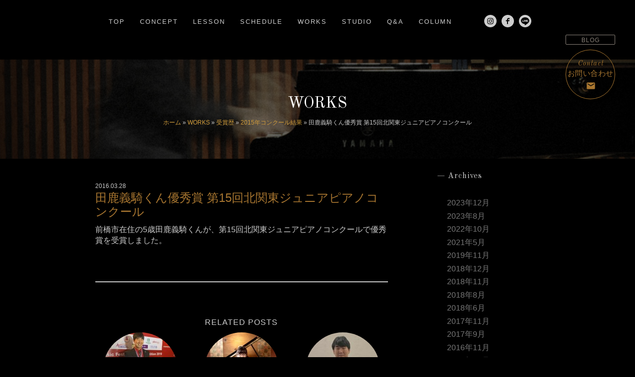

--- FILE ---
content_type: text/html; charset=UTF-8
request_url: https://piano-ac.jp/works/works-602
body_size: 6378
content:
<!DOCTYPE html>
<html lang="ja">
<head>
<meta charset="UTF-8" />
<meta name="viewport" content="width=device-width, initial-scale=1">
<meta http-equiv="x-ua-compatible" content="ie=edge">
<meta name="thumbnail" content="https://piano-ac.jp/wp/wp-content/themes/piano-ac/img/piano-maebashi-thumbnail.jpg" />

<link rel="stylesheet" href="https://piano-ac.jp/wp/wp-content/themes/piano-ac/materialize/css/materialize.min.css" />
<link href='https://fonts.googleapis.com/css?family=Old+Standard+TT:400,400italic,700' rel='stylesheet' type='text/css'>
<link href="https://fonts.googleapis.com/icon?family=Material+Icons" rel="stylesheet">
<link rel="stylesheet" href="https://piano-ac.jp/wp/wp-content/themes/piano-ac/style.css" type="text/css">

<!--[if lt IE 9]>
<script src="https://ie7-js.googlecode.com/svn/version/2.1(beta4)/IE9.js"></script>
<![endif]-->


<!-- This site is optimized with the Yoast SEO plugin v3.0.7 - https://yoast.com/wordpress/plugins/seo/ -->
<title>田鹿義騎くん優秀賞 第15回北関東ジュニアピアノコンクール | 笠原智廣ピアノアカデミー</title>
<link rel="canonical" href="https://piano-ac.jp/works/works-602" />
<meta property="og:locale" content="ja_JP" />
<meta property="og:type" content="article" />
<meta property="og:title" content="田鹿義騎くん優秀賞 第15回北関東ジュニアピアノコンクール | 笠原智廣ピアノアカデミー" />
<meta property="og:description" content="前橋市在住の5歳田鹿義騎くんが、第15回北関東ジュニアピアノコンクールで優秀賞を受賞しました。" />
<meta property="og:url" content="https://piano-ac.jp/works/works-602" />
<meta property="og:site_name" content="笠原智廣ピアノアカデミー" />
<meta property="og:image" content="https://piano-ac.jp/wp/wp-content/uploads/2016/03/DSC4872.jpg" />
<meta name="twitter:card" content="summary"/>
<meta name="twitter:description" content="前橋市在住の5歳田鹿義騎くんが、第15回北関東ジュニアピアノコンクールで優秀賞を受賞しました。"/>
<meta name="twitter:title" content="田鹿義騎くん優秀賞 第15回北関東ジュニアピアノコンクール | 笠原智廣ピアノアカデミー"/>
<meta name="twitter:image" content="https://piano-ac.jp/wp/wp-content/uploads/2016/03/DSC4872.jpg"/>
<!-- / Yoast SEO plugin. -->

<link rel='stylesheet' id='contact-form-7-css'  href='https://piano-ac.jp/wp/wp-content/plugins/contact-form-7/includes/css/styles.css?ver=4.3.1' type='text/css' media='all' />
<link rel='stylesheet' id='responsive-lightbox-swipebox-css'  href='https://piano-ac.jp/wp/wp-content/plugins/responsive-lightbox/assets/swipebox/css/swipebox.min.css?ver=1.6.6' type='text/css' media='all' />
<script>if (document.location.protocol != "https:") {document.location = document.URL.replace(/^http:/i, "https:");}</script><script type='text/javascript' src='https://piano-ac.jp/wp/wp-includes/js/jquery/jquery.js?ver=1.11.3'></script>
<script type='text/javascript' src='https://piano-ac.jp/wp/wp-includes/js/jquery/jquery-migrate.min.js?ver=1.2.1'></script>
<link rel='https://api.w.org/' href='https://piano-ac.jp/wp-json/' />
<link rel='shortlink' href='https://piano-ac.jp/?p=602' />
<link rel="alternate" type="application/json+oembed" href="https://piano-ac.jp/wp-json/oembed/1.0/embed?url=https%3A%2F%2Fpiano-ac.jp%2Fworks%2Fworks-602" />
<link rel="alternate" type="text/xml+oembed" href="https://piano-ac.jp/wp-json/oembed/1.0/embed?url=https%3A%2F%2Fpiano-ac.jp%2Fworks%2Fworks-602&#038;format=xml" />
<style>.simplemap img{max-width:none !important;padding:0 !important;margin:0 !important;}.staticmap,.staticmap img{max-width:100% !important;height:auto !important;}.simplemap .simplemap-content{display:none;}</style>
<link rel="icon" href="https://piano-ac.jp/wp/wp-content/uploads/2021/06/cropped-78_kasaharapiano-32x32.png" sizes="32x32" />
<link rel="icon" href="https://piano-ac.jp/wp/wp-content/uploads/2021/06/cropped-78_kasaharapiano-192x192.png" sizes="192x192" />
<link rel="apple-touch-icon-precomposed" href="https://piano-ac.jp/wp/wp-content/uploads/2021/06/cropped-78_kasaharapiano-180x180.png" />
<meta name="msapplication-TileImage" content="https://piano-ac.jp/wp/wp-content/uploads/2021/06/cropped-78_kasaharapiano-270x270.png" />

<!-- Google tag (gtag.js) -->
<script async src="https://www.googletagmanager.com/gtag/js?id=G-BMP9MQXY4F"></script>
<script>
  window.dataLayer = window.dataLayer || [];
  function gtag(){dataLayer.push(arguments);}
  gtag('js', new Date());

  gtag('config', 'G-BMP9MQXY4F');
</script>

</head>
<body data-rsssl=1 class="single single-works postid-602 black">
<div class="clearfix wrapper">


<header class="post-header center-align" style="background-image:url(https://piano-ac.jp/wp/wp-content/themes/hp-dap_03/img/img-concept.jpg);">
<div class="post-header-inner">

 
<h1 class="page-title g-font">WORKS</h1>
<div class="breadcrumbs small-text"><span xmlns:v="http://rdf.data-vocabulary.org/#"><span typeof="v:Breadcrumb"><a href="https://piano-ac.jp" rel="v:url" property="v:title">ホーム</a> » <span rel="v:child" typeof="v:Breadcrumb"><a href="https://piano-ac.jp/works" rel="v:url" property="v:title">WORKS</a> » <span rel="v:child" typeof="v:Breadcrumb"><a href="https://piano-ac.jp/works-cat/awards" rel="v:url" property="v:title">受賞歴</a> » <span rel="v:child" typeof="v:Breadcrumb"><a href="https://piano-ac.jp/works-cat/piano_competition_2015" rel="v:url" property="v:title">2015年コンクール結果</a> » <span class="breadcrumb_last">田鹿義騎くん優秀賞 第15回北関東ジュニアピアノコンクール</span></span></span></span></span></span></div>
</div>
</header>

<section class="section">
<div class="container">
<div class="row">

<div class="col s12 l8">


<div class="single single-post postid-602">
<div class="post-content clearfix">


<h1 class="post-title h3">

	<span class="post-date small-text ">2016.03.28</span><br />
<span class="gold-text">田鹿義騎くん優秀賞 第15回北関東ジュニアピアノコンクール</span>
</h1>



<!--<img width="681" height="1024" src="https://piano-ac.jp/wp/wp-content/uploads/2016/03/DSC4872-681x1024.jpg" class="responsive-img mb30 wp-post-image" alt="_DSC4872" />-->



<p>前橋市在住の5歳田鹿義騎くんが、第15回北関東ジュニアピアノコンクールで優秀賞を受賞しました。</p>

</div><!-- post-content -->
</div><!-- single -->


<div class="navigation cf border-top">
<div class="alignleft"></div>
<div class="alignright"></div>
</div>



<div class="clear"><hr /></div>
<hr />



<div class="row">
<div class="col s12">
<h5 class="center-align letter-spacing ">RELATED POSTS</h5>
</div>
<div class="col s12 m4 center-align btn-opacity">
<a href="https://piano-ac.jp/works/works-1171">
<img width="150" height="150" src="https://piano-ac.jp/wp/wp-content/uploads/2018/11/66FE4A62-42F7-48C6-8C80-A92B23E3B60F-150x150.jpeg" class="circle responsive-img wp-post-image" alt="66FE4A62-42F7-48C6-8C80-A92B23E3B60F" srcset="https://piano-ac.jp/wp/wp-content/uploads/2018/11/66FE4A62-42F7-48C6-8C80-A92B23E3B60F-150x150.jpeg 150w, https://piano-ac.jp/wp/wp-content/uploads/2018/11/66FE4A62-42F7-48C6-8C80-A92B23E3B60F-212x212.jpeg 212w" sizes="(max-width: 150px) 100vw, 150px" /><h6>高木直樹さんヒナステラ国際音楽コンクール(チェンマイ)第2位ヒナステラ賞</h6>
</a>
</div>
<div class="col s12 m4 center-align btn-opacity">
<a href="https://piano-ac.jp/works/works-1107">
<img width="150" height="150" src="https://piano-ac.jp/wp/wp-content/uploads/2018/06/4EC8B373-0FE2-41DD-9448-D73757DC0954-150x150.jpeg" class="circle responsive-img wp-post-image" alt="4EC8B373-0FE2-41DD-9448-D73757DC0954" srcset="https://piano-ac.jp/wp/wp-content/uploads/2018/06/4EC8B373-0FE2-41DD-9448-D73757DC0954-150x150.jpeg 150w, https://piano-ac.jp/wp/wp-content/uploads/2018/06/4EC8B373-0FE2-41DD-9448-D73757DC0954-212x212.jpeg 212w" sizes="(max-width: 150px) 100vw, 150px" /><h6>坂巻采女ちゃん 北関東ジュニアピアノコンクール優秀賞、群馬県教育委員会教育長賞</h6>
</a>
</div>
<div class="col s12 m4 center-align btn-opacity">
<a href="https://piano-ac.jp/works/works-1138">
<img width="150" height="150" src="https://piano-ac.jp/wp/wp-content/uploads/2018/08/BB67191F-EE81-4964-8BCE-0682CAE24809-150x150.jpeg" class="circle responsive-img wp-post-image" alt="BB67191F-EE81-4964-8BCE-0682CAE24809" srcset="https://piano-ac.jp/wp/wp-content/uploads/2018/08/BB67191F-EE81-4964-8BCE-0682CAE24809-150x150.jpeg 150w, https://piano-ac.jp/wp/wp-content/uploads/2018/08/BB67191F-EE81-4964-8BCE-0682CAE24809-300x300.jpeg 300w, https://piano-ac.jp/wp/wp-content/uploads/2018/08/BB67191F-EE81-4964-8BCE-0682CAE24809-212x212.jpeg 212w, https://piano-ac.jp/wp/wp-content/uploads/2018/08/BB67191F-EE81-4964-8BCE-0682CAE24809.jpeg 674w" sizes="(max-width: 150px) 100vw, 150px" /><h6>高木直樹さん 第1回京都国際音楽コンクール第2位、聴衆賞受賞</h6>
</a>
</div>
</div>




<hr />
<div class="breadcrumbs">
<p></p>
</div>

</div>
<div class="col s12 l3 offset-l1">

<div id="side">


<!--=========================== news,schedule =============================-->

<h5 class="g-font letter-spacing"><strong>— Archives</strong></h5>
<ul class="section table-of-contents">
		<li><a href='https://piano-ac.jp/2023/12?post_type=works'>2023年12月</a></li>
	<li><a href='https://piano-ac.jp/2023/08?post_type=works'>2023年8月</a></li>
	<li><a href='https://piano-ac.jp/2022/10?post_type=works'>2022年10月</a></li>
	<li><a href='https://piano-ac.jp/2021/05?post_type=works'>2021年5月</a></li>
	<li><a href='https://piano-ac.jp/2019/11?post_type=works'>2019年11月</a></li>
	<li><a href='https://piano-ac.jp/2018/12?post_type=works'>2018年12月</a></li>
	<li><a href='https://piano-ac.jp/2018/11?post_type=works'>2018年11月</a></li>
	<li><a href='https://piano-ac.jp/2018/08?post_type=works'>2018年8月</a></li>
	<li><a href='https://piano-ac.jp/2018/06?post_type=works'>2018年6月</a></li>
	<li><a href='https://piano-ac.jp/2017/11?post_type=works'>2017年11月</a></li>
	<li><a href='https://piano-ac.jp/2017/09?post_type=works'>2017年9月</a></li>
	<li><a href='https://piano-ac.jp/2016/11?post_type=works'>2016年11月</a></li>
	<li><a href='https://piano-ac.jp/2016/10?post_type=works'>2016年10月</a></li>
	<li><a href='https://piano-ac.jp/2016/08?post_type=works'>2016年8月</a></li>
	<li><a href='https://piano-ac.jp/2016/05?post_type=works'>2016年5月</a></li>
	<li><a href='https://piano-ac.jp/2016/03?post_type=works'>2016年3月</a></li>
</ul>

<h5 class="g-font letter-spacing"><strong>— Categories</strong></h5p>
<ul class="section table-of-contents">
		<li class="cat-item cat-item-4"><a href="https://piano-ac.jp/works-cat/movie" >MOVIE</a> (1)
</li>
	<li class="cat-item cat-item-3"><a href="https://piano-ac.jp/works-cat/awards" >受賞歴</a> (50)
<ul class='children'>
	<li class="cat-item cat-item-28"><a href="https://piano-ac.jp/works-cat/2023%e5%b9%b4%e3%82%b3%e3%83%b3%e3%82%af%e3%83%bc%e3%83%ab%e7%b5%90%e6%9e%9c" >2023年コンクール結果</a> (4)
</li>
	<li class="cat-item cat-item-26"><a href="https://piano-ac.jp/works-cat/2022%e5%b9%b4%e3%82%b3%e3%83%b3%e3%82%af%e3%83%bc%e3%83%ab%e7%b5%90%e6%9e%9c" >2022年コンクール結果</a> (2)
</li>
	<li class="cat-item cat-item-27"><a href="https://piano-ac.jp/works-cat/2021%e5%b9%b4%e3%82%b3%e3%83%b3%e3%82%af%e3%83%bc%e3%83%ab%e7%b5%90%e6%9e%9c" >2021年コンクール結果</a> (4)
</li>
	<li class="cat-item cat-item-25"><a href="https://piano-ac.jp/works-cat/2019%e5%b9%b4%e3%82%b3%e3%83%b3%e3%82%af%e3%83%bc%e3%83%ab%e7%b5%90%e6%9e%9c" >2019年コンクール結果</a> (1)
</li>
	<li class="cat-item cat-item-24"><a href="https://piano-ac.jp/works-cat/2018%e5%b9%b4%e3%82%b3%e3%83%b3%e3%82%af%e3%83%bc%e3%83%ab%e7%b5%90%e6%9e%9c" >2018年コンクール結果</a> (5)
</li>
	<li class="cat-item cat-item-21"><a href="https://piano-ac.jp/works-cat/2017%e5%b9%b4%e3%82%b3%e3%83%b3%e3%82%af%e3%83%bc%e3%83%ab%e7%b5%90%e6%9e%9c" >2017年コンクール結果</a> (7)
</li>
	<li class="cat-item cat-item-16"><a href="https://piano-ac.jp/works-cat/piano_competition_2016" >2016年コンクール結果</a> (10)
</li>
	<li class="cat-item cat-item-10"><a href="https://piano-ac.jp/works-cat/piano_competition_2015" >2015年コンクール結果</a> (12)
</li>
</ul>
</li>
</ul>




</div><!-- side -->
</div>



</div>
</div>
</section>


 
<section id="foot-contact" class="blue-grey bg-felt darken-4 white-text">
<div class="container ptb20">
<!--<div class="row hide-on-med-and-up">
<div class="col s12 center-align">
<h6 class="pull-left no-margin-bottom lighter big-text mincho">アカデミーへ入室のご相談、<br />体験レッスンのお申し込み</h6>
<a href="https://piano-ac.jp/contact?ctfcat=1" class="mlr10 btn-floating btn-large btn-contact silber"><i class="g-font italicer letter-spacing">Apply</i><span>お申し込み</span><i class="material-icons">contact_mail</i></a>
</div>
<div class="col s12 center-align">
<h6 class="pull-left no-margin-bottom lighter big-text mincho">笠原智廣へ出演、講演、技術指導、取材<br />
門下生へ演奏のご依頼などはこちらへ</h6>
<a href="https://piano-ac.jp/contact" class="btn-floating btn-large btn-contact"><i class="g-font italicer letter-spacing">Contact</i><span>お問い合わせ</span><i class="material-icons">email</i></a>
<a href="https://piano-ac.jp/contact" class="mlr10 btn-floating btn-large btn-contact silber"><i class="g-font italicer letter-spacing">Apply</i><span>お申し込み</span><i class="material-icons">contact_mail</i></a><a href="https://piano-ac.jp/contact" class="btn-floating btn-large btn-contact copper"><i class="g-font italicer letter-spacing">Reserve</i><span>スタジオ予約</span><i class="material-icons">today</i></a>
</div>
</div>-->
<div class="row">
<div class="col s12 center-align">
<div class="col s12"><h3 class="h2 title-center-border g-font center-align letter-spacing bigger"><span>CONTACT</span></h3><p class="center-align">お問い合わせ</p></div>
</div>
<div class="col s12 m4 center-align">
<h6 class="pull-left no-margin-bottom lighter big-text mincho">アカデミーへ入室のご相談、<br />体験レッスンのお申し込み</h6>
<a href="https://piano-ac.jp/contact?ctfcat=1" class="mlr10 btn-floating btn-large btn-contact silber"><i class="g-font italicer letter-spacing">Apply</i><span>お申し込み</span><i class="material-icons">contact_mail</i></a>
</div>
<div class="col s12 m4 center-align">
<h6 class="pull-left no-margin-bottom lighter big-text mincho">笠原智廣へ出演、講演、技術指導、取材<br />門下生へ演奏のご依頼など</h6>
<a href="https://piano-ac.jp/contact?ctfcat=2" class="btn-floating btn-large btn-contact"><i class="g-font italicer letter-spacing">Contact</i><span>お問い合わせ</span><i class="material-icons">email</i></a>
</div>
<div class="col s12 m4 center-align">
<h6 class="pull-left no-margin-bottom lighter big-text mincho">スタジオレンタルについての<br />ご予約・お問い合わせ</h6><a href="https://piano-ac.jp/contact?ctfcat=3" class="btn-floating btn-large btn-contact copper"><i class="g-font italicer letter-spacing">Reserve</i><span>スタジオ予約</span><i class="material-icons">today</i></a>
</div>
</div>
</div>
</section>


<nav class="nav-wrapper fixed z-depth-0" id="top-head">
<div class="top-logo"><strong><img class="responsive-img fadein" id="logo" src="https://piano-ac.jp/wp/wp-content/themes/piano-ac/img/logo-piano-ac.png" alt="笠原智廣ピアノアカアデミー ロゴ"></strong></div>
<a href="#" data-activates="global-nav" class="hide-on-med-and-up button-collapse mobile-nav-trigger"><span></span><span></span><span></span></a>
<ul class="hide-on-small-only" id="global-nav2">
<li class="letter-spacing big"><a href="https://piano-ac.jp" title="ホームページ">TOP</a></li>
<li class="letter-spacing big"><a href="https://piano-ac.jp/concept" title="コンセプト">CONCEPT</a></li>
<li class="letter-spacing big"><a href="https://piano-ac.jp/pianoclass" title="レッスンクラス">LESSON</a></li>
<li class="letter-spacing big"><a href="https://piano-ac.jp/category/schedule" title="スケジュール">SCHEDULE</a></li>
<li class="letter-spacing big"><a href="https://piano-ac.jp/works" title="これまでの実績">WORKS</a></li>
<li class="letter-spacing big"><a href="https://piano-ac.jp/studio" title="スタジオ">STUDIO</a></li>
<li class="letter-spacing big"><a href="https://piano-ac.jp/faqs" title="よくある質問">Q&A</a></li>
<li class="letter-spacing big"><a href="https://piano-ac.jp/columns" title="コラム">COLUMN</a></li>
<li><a href="https://www.instagram.com/pianokasa/" class="insta g-font lGray-text small-text letter-spacing" target="_blank"><img src="https://piano-ac.jp/wp/wp-content/themes/piano-ac/img/ico_insta.svg" width="25" height="25" alt="Instagram" class="mr5" /></a></li>
<li><a href="https://www.facebook.com/pages/%E7%AC%A0%E5%8E%9F%E6%99%BA%E5%BB%A3%E3%83%94%E3%82%A2%E3%83%8E%E3%82%A2%E3%82%AB%E3%83%87%E3%83%9F%E3%83%BC/1002318059837312" class="insta g-font lGray-text small-text letter-spacing" target="_blank"><img src="https://piano-ac.jp/wp/wp-content/themes/piano-ac/img/ico_facebook.svg" width="25" height="25" alt="facebook" class="mr5" /></a></li>
<li><a href="https://line.me/R/ti/p/%40lqt4908j" class="insta g-font lGray-text small-text letter-spacing" target="_blank"><img src="https://piano-ac.jp/wp/wp-content/themes/piano-ac/img/ico_line.svg" width="25" height="25" alt="line" class="mr5" /></a></li>
</ul>
<ul class="g-font side-nav hide-on-med-and-up" id="global-nav">
<li class="mobile-nav-social"><ul>
<li><a href="https://piano-ac.jp" title="ホームページ"><i class="material-icons">home</i></a></li>
<li><a href="https://piano-ac.jp/contact" title="お問い合わせ"><i class="material-icons">email</i></a></li>
<li><a href="tel:05055340880" title="電話"><i class="material-icons">call</i></a></li>
<li><a href="https://piano-ac.jp/studio/#access" title="アクセス"><i class="material-icons">room</i></a></li>
</ul></li>
<li class="letter-spacing big"><a href="https://piano-ac.jp/concept" title="コンセプト">Concept<small class="gothic ml5">コンセプト</small></a></li>
<li class="letter-spacing big"><a href="https://piano-ac.jp/pianoclass" title="ピアノクラス">Lesson<small class="gothic ml5">レッスンクラス</small></a></li>
<li class="letter-spacing big"><a href="https://piano-ac.jp/category/schedule" title="スケジュール">Schedule<small class="gothic ml5">スケジュール</small></a></li>
<li class="letter-spacing big"><a href="https://piano-ac.jp/works" title="これまでの実績">Works<small class="gothic ml5">これまでの実績</small></a></li>
<li class="letter-spacing big"><a href="https://piano-ac.jp/studio" title="スタジオ">Studio<small class="gothic ml5">スタジオ</small></a></li>
<li class="letter-spacing big"><a href="https://piano-ac.jp/faqs" title="よくある質問">Q&A<small class="gothic ml5">よくある質問</small></a></li>
<li class="letter-spacing big"><a href="https://piano-ac.jp/columns" title="コラム">Column<small class="gothic ml5">コラム</small></a></li>
<li class="letter-spacing big"><a href="https://piano-ac.jp/contact" title="お問い合わせ">Contact<small class="gothic ml5">お問い合わせ</small></a></li>
<li class="letter-spacing big"><a href="https://piano-ac.jp/sitemap" title="サイトマップ">Sitemap<small class="gothic ml5">サイトマップ</small></a></li>
<li><a href="https://www.instagram.com/pianokasa/" class="insta g-font lGray-text small-text letter-spacing" target="_blank"><img src="https://piano-ac.jp/wp/wp-content/themes/piano-ac/img/ico_insta.svg" width="25" height="25" alt="Instagram" class="mr5" /></a><a href="https://www.facebook.com/pages/%E7%AC%A0%E5%8E%9F%E6%99%BA%E5%BB%A3%E3%83%94%E3%82%A2%E3%83%8E%E3%82%A2%E3%82%AB%E3%83%87%E3%83%9F%E3%83%BC/1002318059837312" class="insta g-font lGray-text small-text letter-spacing" target="_blank"><img src="https://piano-ac.jp/wp/wp-content/themes/piano-ac/img/ico_facebook.svg" width="25" height="25" alt="facebook" class="mr5" /></a><a href="https://line.me/R/ti/p/%40lqt4908j" class="insta g-font lGray-text small-text letter-spacing" target="_blank"><img src="https://piano-ac.jp/wp/wp-content/themes/piano-ac/img/ico_line.svg" width="25" height="25" alt="line" class="mr5" /></a></li>
<li><a href="http://ameblo.jp/elegancepiano/" target="_blank"><img class="responsive-img" src="https://piano-ac.jp/wp/wp-content/themes/piano-ac/img/blog-banner.jpg"></a></li>
</ul>
</nav>
<a href="http://ameblo.jp/elegancepiano/" target="_blank" id="fixed" class="btn btn-blog letter-spacing hide-on-small-only">BLOG</a>
<a href="https://piano-ac.jp/contact" id="fixed" class="btn-floating btn-large btn-contact hide-on-small-only"><i class="g-font italicer letter-spacing">Contact</i><span>お問い合わせ</span><i class="material-icons">email</i></a>
<footer class="black pt30 pb40">
<div class="container">
<div class="row m0">
<div class="col s12 m4"><h5 class="mt0">笠原智廣ピアノアカデミー</h5><p class="small-text g-font letter-spacing bolder"><!--TEL:050-5534-0880<br />-->E-MAIL:info@piano-ac.jp</p>

<a href="https://www.instagram.com/pianokasa/" class="insta g-font lGray-text small-text letter-spacing" target="_blank"><img src="https://piano-ac.jp/wp/wp-content/themes/piano-ac/img/ico_insta.svg" width="16" height="16" alt="Instagram" class="mr5" />Instagram</a><br />
<a href="https://www.facebook.com/pages/%E7%AC%A0%E5%8E%9F%E6%99%BA%E5%BB%A3%E3%83%94%E3%82%A2%E3%83%8E%E3%82%A2%E3%82%AB%E3%83%87%E3%83%9F%E3%83%BC/1002318059837312" class="insta g-font lGray-text small-text letter-spacing" target="_blank"><img src="https://piano-ac.jp/wp/wp-content/themes/piano-ac/img/ico_facebook.svg" width="16" height="16" alt="facebook" class="mr5" />facebook</a><br />
<a href="https://line.me/R/ti/p/%40lqt4908j" class="insta g-font lGray-text small-text letter-spacing" target="_blank"><img src="https://piano-ac.jp/wp/wp-content/themes/piano-ac/img/ico_line.svg" width="16" height="16" alt="line" class="mr5" />line</a>

</div>
<div class="col s12 m4 left-align"><p class="small-text">前橋教室 シーズポート（5番街立体駐車場ビル1F）<small>（群馬県前橋市千代田町2-5-5）</small><br />
<!--東京教室 下北沢駅徒歩5分<small>（住所）</small>-->溝の口教室 溝の口駅より徒歩10分</p></div>
<div class="col s12 m4 right-align">
<p class="small-text letter-spacing g-font">
<a href="https://piano-ac.jp/studio/#access" class="btn btn-blog letter-spacing hide-on-small-only mt5"><i class="material-icons right">keyboard_arrow_right</i>アクセス</a><br />
<a href="https://piano-ac.jp/sitemap" class="btn btn-blog letter-spacing hide-on-small-only mt5"><i class="material-icons right">keyboard_arrow_right</i>サイトマップ</a>
</p>
</div>
<div class="col s12 center-align"><p class="small-text g-font letter-spacing mt30">© 2016 Tomohiro Kasahara Piano Academy</p></div>
</div>
</footer>


</div>
<script type="text/javascript" src="https://code.jquery.com/jquery-2.1.1.min.js"></script>
<script src="https://piano-ac.jp/wp/wp-content/themes/piano-ac/materialize/js/materialize.min.js"></script>
<script src="https://piano-ac.jp/wp/wp-content/themes/piano-ac/js/jquery.tile.min.js"></script>
<script src="https://piano-ac.jp/wp/wp-content/themes/piano-ac/init.js"></script>
<!--<script src="https://piano-ac.jp/wp/wp-content/themes/piano-ac/js/jquery.tubular.1.0.js"></script>
<script>
jQuery(function($){
    $('document').ready(function() {
        var options = { videoId: 'd4K_STUaE-0'};
        $('.on-med-only #window,.on-large-only #window').tubular(options);
    });
});
</script>-->


<script>
  (function(i,s,o,g,r,a,m){i['GoogleAnalyticsObject']=r;i[r]=i[r]||function(){
  (i[r].q=i[r].q||[]).push(arguments)},i[r].l=1*new Date();a=s.createElement(o),
  m=s.getElementsByTagName(o)[0];a.async=1;a.src=g;m.parentNode.insertBefore(a,m)
  })(window,document,'script','//www.google-analytics.com/analytics.js','ga');

  ga('create', 'UA-74999751-1', 'auto');
  ga('send', 'pageview');

</script>
<script type='text/javascript' src='https://piano-ac.jp/wp/wp-content/plugins/contact-form-7/includes/js/jquery.form.min.js?ver=3.51.0-2014.06.20'></script>
<script type='text/javascript'>
/* <![CDATA[ */
var _wpcf7 = {"loaderUrl":"https:\/\/piano-ac.jp\/wp\/wp-content\/plugins\/contact-form-7\/images\/ajax-loader.gif","recaptchaEmpty":"\u3042\u306a\u305f\u304c\u30ed\u30dc\u30c3\u30c8\u3067\u306f\u306a\u3044\u3053\u3068\u3092\u8a3c\u660e\u3057\u3066\u304f\u3060\u3055\u3044\u3002","sending":"\u9001\u4fe1\u4e2d ..."};
/* ]]> */
</script>
<script type='text/javascript' src='https://piano-ac.jp/wp/wp-content/plugins/contact-form-7/includes/js/scripts.js?ver=4.3.1'></script>
<script type='text/javascript' src='https://piano-ac.jp/wp/wp-content/plugins/responsive-lightbox/assets/swipebox/js/jquery.swipebox.min.js?ver=1.6.6'></script>
<script type='text/javascript'>
/* <![CDATA[ */
var rlArgs = {"script":"swipebox","selector":"lightbox","customEvents":"","activeGalleries":"1","animation":"1","hideCloseButtonOnMobile":"0","removeBarsOnMobile":"0","hideBars":"1","hideBarsDelay":"5000","videoMaxWidth":"1080","useSVG":"1","loopAtEnd":"0"};
/* ]]> */
</script>
<script type='text/javascript' src='https://piano-ac.jp/wp/wp-content/plugins/responsive-lightbox/js/front.js?ver=1.6.6'></script>
<script type='text/javascript' src='https://piano-ac.jp/wp/wp-includes/js/wp-embed.min.js?ver=4.4.33'></script>
</body>
</html>

--- FILE ---
content_type: text/css
request_url: https://piano-ac.jp/wp/wp-content/themes/piano-ac/style.css
body_size: 9084
content:
@charset "UTF-8";

/*
Theme Name: piano-ac ver2.1
Theme URI: http://hp-dap.com/
Author: Kudo
Author URI: http://www.niveau.co.jp
Description: ヒーローヘッダー＋上ナビ＋1カラム
Version: 2.1
*/

html{-webkit-text-size-adjust:100%;-ms-text-size-adjust:100%;}
article,aside,canvas,details,figcaption,figure,header,footer,main,menu,nav,section,summary{display:block;}
body{font-family: "Open Sans", "Helvetica Neue", Helvetica, "Arial", "游ゴシック", YuGothic, "ヒラギノ角ゴ ProN W3", "Hiragino Kaku Gothic ProN", "メイリオ", Meiryo, sans-serif;font-size:16px;line-height: 1.42857;color:#ccc;-webkit-font-smoothing:antialiased;position:relative;overflow-x:none;}
.wrapper{position:relative;padding-top:120px;overflow: hidden;}
.on-small-only .wrapper{position:relative;padding-top:44px;}
.home .wrapper{padding-top:0;}

/*動画背景*/
.wrapper{width:100%;min-height:100% !important;overflow:hidden;}
#player{position:fixed;z-index:-2;right:0;bottom:0;min-width:100%;min-height:100%;width:auto;height:auto;padding-top:-30%;}
#player_cover{position:absolute;top:0;right:0;bottom:0;left:0;z-index:-1;background:#000;opacity:0.8;}
#loader{background:#000 no-repeat center center;position: absolute;top:0;right:0;bottom:0;left:0;}

#tubular-shield{width:100% !important;}

.on-small-only #player,.on-small-only #player_cover,.on-small-only #window{display:none;}

/*動画背景 160615追加*/
body {background-color:transparent; display:block; position:relative; z-index:2;}
.wrapper {z-index:99; position:relative;}

.on-small-only body{z-index:auto;display:inherit;}
.on-small-only .wrapper{z-index:auto;}


/*GoogleFont*/
.g-font{font-family: 'Old Standard TT', serif;}
.italicer{font-style:italic;}
.bolder{font-weight:700;}
.gothic{font-family: Verdana, "游ゴシック", YuGothic, "ヒラギノ角ゴ ProN W3", "Hiragino Kaku Gothic ProN", "メイリオ", Meiryo, sans-serif;}
.mincho{font-family: "Times New Roman", "游明朝", YuMincho, "ヒラギノ明朝 ProN W3", "Hiragino Mincho ProN", "メイリオ", Meiryo, serif;}

/*Materializecss上書き*/
/*グローバルナビ*/
nav#top-head{width:100%;text-align:center;height:auto;line-height:1;background-color:transparent;}
.on-small-only nav#top-head{text-align:left !important;}
shadow:none;position:static;}
nav#top-head a{color:#333;padding:15px;}
nav#top-head #global-nav2 a{color:#ccc;font-size:13px;}
nav#top-head #global-nav2 a:hover{color:#A87630;}
ul#global-nav2{z-index:20;}
.on-small-only nav#top-head a{padding:14px 0;z-index:998;}
nav#top-head{position:absolute;top:30px;z-index:900;}
nav#top-head ul{display:inline-block;}
.on-small-only nav#top-head{position:absolute;top:0;background:rgba(255,255,255,.7);height:44px;box-shadow:0 0 12px rgba(0,0,0,.2);z-index:999;}
.top-logo{width:100%;position:absolute;top:20vh;text-align:center;z-index:22;display:none;}
.home .top-logo{display:block;}
.on-small-only .top-logo{display:inline;}
.top-logo strong{display:block;max-width:800px !important;padding:0 !important;display:block;margin:0 auto;}
.on-small-only nav#top-head{position:absolute;background:rgba(255,255,255,.7);height:44px;box-shadow:0 0 12px rgba(0,0,0,.2);z-index:999;}
.on-small-only nav#top-head .top-logo{position:relative;left:0;top:0;text-align:center;width:100%;}
.on-small-only .top-logo img{height:40px;}
.on-small-only #top-head.fixed{position:fixed;z-index:999;}
.on-small-only #top-head.fixed:after{width:100%;}
.side-nav.hide-on-med-and-up li{padding:0 20px;text-transform:none;font-size:12px;line-height:16px;letter-spacing:0.1em;position:relative;}
.side-nav.hide-on-med-and-up li:first-child{line-height:45px;}
.side-nav.hide-on-med-and-up li:first-child:hover,.side-nav.hide-on-med-and-up li{background:#fff;}
.side-nav.hide-on-med-and-up li a{display:block;padding:14px 20px;height:auto;line-height:16px;border-bottom:1px solid #ccc;}
.side-nav.hide-on-med-and-up li a:hover{background-color:transparent;}
.side-nav.hide-on-med-and-up .mobile-nav-social{padding:0;height:45px;border-bottom:1px solid #ccc;}
.side-nav.hide-on-med-and-up .mobile-nav-social li{border-left:1px solid #ccc;border-top:none;border-bottom:none;margin-left:0;float:left;width:25%;}
.side-nav.hide-on-med-and-up .mobile-nav-social li:first-child{border-left:0;margin-left:0;}
.side-nav.hide-on-med-and-up .mobile-nav-social li a{height:auto;line-height:0;padding:0 !important;text-align:center;font-size:0;border-bottom:none;}
.side-nav.hide-on-med-and-up .mobile-nav-social li .icon{background:url(img/sprite.svg);display:inline-block;zoom:1;vertical-align:top;width:44px;height:0;padding-top:44px;overflow:hidden;text-align:left;white-space:nowrap;}
.side-nav.hide-on-med-and-up .mobile-nav-social li i.icon{font-style:normal;}
.side-nav.hide-on-med-and-up .mobile-nav-social li .material-icons{line-height:44px;}
/*ハンバーガーアイコン*/
.mobile-nav-trigger{position:absolute !important;left:13px;top:0;width:15px;height:12px;display:block;padding:16px 14px;}
.mobile-nav-trigger span{-webkit-transition:all .6s cubic-bezier(.165,.84,.44,1);transition:all .6s cubic-bezier(.165,.84,.44,1);-webkit-transform-origin:0 0;-ms-transform-origin:0 0;transform-origin:0 0;width:15px;height:1px;margin-bottom:4px;background:#333;display:block;}
.is-menu-open .mobile-nav-trigger span:first-child{-webkit-transform:translate3d(0,5px,0) rotate(-45deg);transform:translate3d(0,5px,0) rotate(-45deg);width:10px;}
.is-menu-open .mobile-nav-trigger span:first-child+span{width:22px;}
.is-menu-open .mobile-nav-trigger span:first-child+span+span{-webkit-transform:translate3d(0,-5px,0) rotate(45deg);transform:translate3d(0,-5px,0) rotate(45deg);width:10px;}
@media screen and (max-width:600px) {
}
/*グリッド*/
.col{position:relative;}
/*スライダー*/
.slider .indicators .indicator-item{background-color:transparent;border:1px solid #8B837A;width:10px !important;height:10px !important;margin:0 7px !important;}
.slider .indicator-item:hover{background-color:#ccc !important;}
.slider .indicator-item.active{background-color:transparent !important;border:1px solid #A87630;}
/*タブカラー*/
.tabs .tab a{color:#D09C3B;}
.tabs .tab a:hover,.tabs .tab a:focus{color:#E4C584;}
.tabs .indicator{background-color:#D09C3B;}
/*フォーム*/
input[type=text],input[type=password],input[type=email],input[type=url],input[type=time],input[type=date],input[type=datetime-local],input[type=tel],input[type=number],input[type=search],textarea.materialize-textarea{}
.dropdown-content li>a,.dropdown-content li>span{color:#A87630;}
input[type=text]:focus:not([readonly]), input[type=password]:focus:not([readonly]), input[type=email]:focus:not([readonly]), input[type=url]:focus:not([readonly]), input[type=time]:focus:not([readonly]), input[type=date]:focus:not([readonly]), input[type=datetime-local]:focus:not([readonly]), input[type=tel]:focus:not([readonly]), input[type=number]:focus:not([readonly]), input[type=search]:focus:not([readonly]), textarea.materialize-textarea:focus:not([readonly]){border-bottom:1px solid #A87630;box-shadow:0 1px 0 0 #A87630;}
/*リンクカラー*/
a{color:#D09C3B;}
a:hover,a:focus{color:#E4C584;}
/*ブロッククオート*/
blockquote{border-left:0;padding-left:0;}
blockquote{margin:0 0 20px;padding:20px;border:1px solid #ccc;border-radius:5px;-moz-border-radius:5px;}
blockquote blockquote{margin:20px 0;background-color:#fff;}
blockquote blockquote blockquote{margin:20px 0;background-color:#f4f4f4;}
/*モーダル*/
.modal{z-index:9999;}
/*レスポンシブギャラリー*/
.gallery{margin:auto}
.gallery .gallery-item{float:left;margin-top:10px;text-align:center;width:50%}
.gallery img{border:2px solid #cfcfcf}
.gallery .gallery-caption{margin-left:0}
@media screen and (min-width:600px){.gallery .gallery-item{width:33%}
}
@media screen and (min-width:960px){.gallery .gallery-item{width:20%/*width:25%*/}
}
/*サイドバーのライン*/
.table-of-contents a:hover {border-left: 1px solid #A87630;}
/*collapsible*/
.collapsible{border-top:1px solid #666;border-right:1px solid #666;border-left:1px solid #666;}
.collapsible-header{border-bottom:1px solid #666;background:transparent;padding:0.6rem 1rem;line-height:1.6;}
.collapsible-header i{line-height:1;float:left;}
.collapsible-body{border-bottom:1px solid #666;padding:2rem;}
.on-small-only .collapsible-body{padding:1rem;}
.collapsible-body p{padding:0;}

/*基本文字組み*/
/*日本語最適化*/
.h1,.h2,.h3,.h4,.h5,.h6,h1,h2,h3,h4,h5,h6{font-weight:300;line-height:1.2;color:inherit}
.h1 .small,.h1 small,.h2 .small,.h2 small,.h3 .small,.h3 small,.h4 .small,.h4 small,.h5 .small,.h5 small,.h6 .small,.h6 small,h1 .small,h1 small,h2 .small,h2 small,h3 .small,h3 small,h4 .small,h4 small,h5 .small,h5 small,h6 .small,h6 small{font-weight:400;line-height:1;color:#777}
.h1,.h2,.h3,h1,h2,h3{margin-top:22px;margin-bottom:11px}
.h1 .small,.h1 small,.h2 .small,.h2 small,.h3 .small,.h3 small,h1 .small,h1 small,h2 .small,h2 small,h3 .small,h3 small{font-size:65%}
.h4,.h5,.h6,h4,h5,h6{margin-top:11px;margin-bottom:11px}
.h4 .small,.h4 small,.h5 .small,.h5 small,.h6 .small,.h6 small,h4 .small,h4 small,h5 .small,h5 small,h6 .small,h6 small{font-size:75%}
.h1,h1{font-size:32px}
.h2,h2{font-size:28px}
.h3,h3{font-size:24px}
.h4,h4{font-size:19px}
.h5,h5{font-size:16px}
.h6,h6{font-size:12px}
.p,p{font-size:16px;margin:0 0 11px}
img.alignleft{max-width:50%;height:auto;float:left;padding:7px;margin:0 20px 20px 0;background-color:#333;}
img.alignright{float:right;padding:7px;margin:0 0 20px 20px;background-color:#333;}

.lead{margin-bottom:22px;font-size:18px;font-weight:300;line-height:1.4}
.on-small-only .lead{font-size:24px}
.small,small{font-size:75%}
p.large-lead{font-size:22px;line-height:1.6;margin-bottom:40px;font-weight:300;}
p.larger-lead{font-size:28px;line-height:1.6;margin-bottom:40px;font-weight:300;}
p .btn{margin-right:20px;}
hr{margin:60px 0;}
.on-small-only h1{font-size:34px;font-weight:bold;}
.on-small-only .p,.on-small-only p{font-size:16px;}
/*文字オプション*/
.small-text{font-size:12px;}
.smaller-text{font-size:9px;}
.big-text{font-size:16px;}
.bigger-text{font-size:21px;line-height:1.6;}
.none-text{text-transform:none;}
.strong-text{font-weight:bold;}
.lighter{font-weight:300;}
.bolder{font-weight:600;}
.letter-spacing{letter-spacing:1px;}
.letter-spacing.big{letter-spacing:2px;}
.letter-spacing.bigger{letter-spacing:3px;}
.line-height-big{line-height:1.8;}
p.column2{-webkit-column-count:2;-moz-column-count:2;column-count:2;}
/*画面*/
.display-block{display:block;}
.display-none{display:none;}
.display-inline{display:inline;}
.wrap{padding:0.6em 1.2em;}
.position-relative{position:relative;}
.overflow-hidden{overflow:hidden;}
/*動画レスポンシブ*/
.content iframe{width:100%;}
iframe{max-width:100%;}
/*clearfix*/
.clear{clear:both;}
.clear hr{display:none;}
/*デフォルトホバー*/
a{cursor:pointer;text-decoration:none;-webkit-transition:all .3s;transition:all .3s;-webkit-transition:all all .3s ease;-moz-transition:all all .3s ease;-ms-transition:all all .3s ease;-o-transition:all all .3s ease;transition:all all .3s ease;}
a:hover,a:focus{outline:none;text-decoration:none;}
/*マージン*/
.mtb20{margin:20px 0 !important;}
.m0{margin:0 !important;}
.mp0{margin:0;padding:0;}
.mt0{margin-top:0 !important;}
.mt5{margin-top:5px !important;}
.mt10{margin-top:10px !important;}
.mt15{margin-top:15px !important;}
.mt20{margin-top:20px !important;}
.mt30{margin-top:30px !important;}
.mt40{margin-top:40px !important;}
.mt60{margin-top:60px !important;}
.mt90{margin-top:90px !important;}
.mtb60{margin-top:60px !important;margin-bottom:60px !important;}
.mb0{margin-bottom:0 !important;}
.mb5{margin-bottom:5px !important;}
.mb10{margin-bottom:10px !important;}
.mb30{margin-bottom:30px;}
.mb40{margin-bottom:40px !important;}
.mb60{margin-bottom:60px !important;}
.mb90{margin-bottom:90px !important;}
.mr5{margin-right:5px;}
.mr10{margin-right:10px;}
.ml5{margin-left:5px;}
.mlr10{margin:0 10px !important;}
.p0{padding:0 !important;}
.p10{padding:10px !important;}
.p40{padding:40px !important;}
.p2rem{padding:2rem;}
.pl5{padding-left:5px !important;}
.pl10{padding-left:10px !important;}
.plr5{padding-left:5px !important;padding-right:5px !important;}
.pt10{padding-top:10px !important;}
.pt30{padding-top:30px !important;}
.pt60{padding-top:60px;}
.pb0{padding-bottom:0 !important;}
.pb16{padding-bottom:16px;}
.pb30{padding-bottom:30px;}
.pb40{padding-bottom:40px;}
.pb60{padding-bottom:60px;}
.ptb20{padding:20px 0 !important;}
.pr0{padding-right:0 !important;}


/*リンクボタン*/
/*アンカーリンク*/
.on-small-only .link-anchor{padding-top:44px;margin-top:-44px;}
/*btn-marukado 丸角*/
.btn-marukado{font-size:13px;padding:0.8em 4em;display:inline-block;margin:30px 0 90px;letter-spacing:2px;color:#fff;-webkit-transition:all 0.5s;-moz-transition:all 0.5s;-o-transition:all 0.5s;transition:all 0.5s;position:relative;background:#333;border:1px solid #333;border-radius:20px;-webkit-border-radius:20px;-moz-border-radius:20px;}
.btn-marukado:hover{color:#333;background:#fff;}
/*btn-link アンダーバーボタン*/
.btn-link{border-color:#ccc;color:#ccc;background-color:transparent;padding:0 !important;padding-bottom:8px !important;min-width:inherit;border:none;font-weight:bold;font-size:14px;letter-spacing:0;border-bottom:2px solid;}
p .btn-link{padding-bottom:2px !important;line-height:1.8;}
/*btn-opacity ホバーでフェードアウト透過*/
.btn-opacity{-webkit-transition:0.6s;transition:0.6s;}
.btn-opacity:hover{opacity:0.5;filter:alpha(opacity=50);}
/*btn-border-white デフォルトボタンに白枠*/
.btn-border-white{border:1px solid #ccc;color:#ccc;margin:2em 0;}
.btn-border-white:hover{color:#fff;}
/*image-effect キャプションエフェクト*/
.image-effect figure{position:relative;overflow:hidden}
.image-effect figcaption{position:absolute;top:-100%;left:0;z-index:2;width:100%;height:100%;background:rgba(0,0,0,.6);-webkit-transition:.3s;transition:.3s;opacity:1}
.image-effect figure:hover figcaption{top:0;left:0}
/*transform01 ホバー引き*/
figure.transform01{overflow:hidden;margin:0;}
figure.transform01 img{-webkit-transform: scale(1.4);transform: scale(1.4);-webkit-transition: .3s ease-in-out;transition: .3s ease-in-out;}
figure.transform01:hover img{-webkit-transform: scale(1.1);transform: scale(1.1);}
/*transform02 ホバー寄り*/
.on-small-only .col.m12.l4.p0{width:100%;} 
figure.transform02{overflow:hidden;margin:0;width:100%;}
figure.transform02 img{-webkit-transform: scale(1);transform: scale(1);-webkit-transition: .3s ease-in-out;transition: .3s ease-in-out;}
figure.transform02:hover img{-webkit-transform: scale(1.3);transform: scale(1.3);}

/*ホバーエフェクト内にaタグある場合*/
figcaption h3{height: 100%;}
figcaption a{display: block;height: 100%;}

/*画像w100%にしたいときの場合*/
img.responsive-img2{width: 100%;height: auto;}

/*clearfix追加*/
.clearfix:before,
.clearfix:after {
    content: " ";
    display: table;
}
 
.clearfix:after {
    clear: both;
}
 
.clearfix {
    *zoom: 1; /* for IE 6/7 only */
}

.top-border{border-top:1px solid #333;padding-top:6px;}

/*要素*/
/*ヒーローヘッダー*/
.section-hero{z-index:1;}
.section-hero,.section-hero .slider,.section-hero .slider .slides,.section-hero .slider .slides li{height:100vh !important;}
.on-small-only .section-hero,.on-small-only .section-hero .slider,.on-small-only .section-hero .slider .slides,.on-small-only .section-hero .slider .slides li{height:70vh !important;}
.on-small-only .section-hero{margin-top:44px;}
.section-hero .slider .slides{background-color:#000;}
.section-hero ul.slides{z-index:1;}
.section-hero ul.indicators{z-index:2;bottom:70px;}
/*paper 紙 丸角*/
.paper{border-radius:2px;-moz-border-radius:2px;-webkit-border-radius:2px;padding:15px;margin-bottom:15px;}
.paper h4{letter-spacing:0;font-size:21px;margin:0;}
.paper h4 strong{display:block;font-size:12px;letter-spacing:1px;}
/*promo-block*/
.promo-block{border-radius:2px;-moz-border-radius:2px;-webkit-border-radius:2px;}
.promo-block .pb-header{padding:20px 30px;border-top-right-radius:2px;border-top-left-radius:2px;border-bottom:1px solid rgba(255,255,255,0.3);}
.promo-block .pb-content{background:#fff;color:#212121;overflow:hidden;position:relative;padding:30px;border-bottom-right-radius:2px;border-bottom-left-radius:2px;}
.promo-block .pb-content .price{font-size:30px;line-height:30px;font-weight:100;margin-bottom:15px;}
.promo-block .pb-content .price .yen{font-size:21px;line-height:21px;font-weight:normal;opacity:0.4;filter:alpha(opacity=40);}
.promo-block .pb-content .price .date{font-size:14px;text-transform:none;font-weight:bold;display:block;margin:15px 0;}
/*タイムライン*/
ul.timeline-events{}
ul.timeline-events li.timeline-event{min-height:120px;}
ul.timeline-events li.timeline-event:first-child{padding-top:32px;}
ul.timeline-events li.timeline-event:nth-child(2n){text-align:left;margin-left:50%;padding-left:32px;border-left:1px solid #000;position:relative;left:-1px;}
ul.timeline-events li.timeline-event:nth-child(2n+1){text-align:right;margin-right:50%;padding-right:32px;border-right:1px solid #000;}
ul.timeline-events .timeline-event-date{position:relative;margin-bottom:0.6em;line-height:1.25em;}
ul.timeline-events .timeline-event-date:after{content:"";position:absolute;width:22px;height:1px;background:#000;top:60%;}
ul.timeline-events li.timeline-event:nth-child(2n) .timeline-event-date:after{left:-32px;}
ul.timeline-events li.timeline-event:nth-child(2n+1) .timeline-event-date:after{right:-32px;}
ul.timeline-events .timeline-event p{max-width:360px;display:inline-block;vertical-align:top;zoom:1;margin:0;}
/*カード*/
.item{counter-increment:content;}
.item a{color:#efefef;display:block;position:relative;}
.item .title{position:absolute;display:block;width:100%;bottom:11.23596%;font-size:1.125em;line-height:1.22222;z-index:2;letter-spacing:0;}
.item .title:before{position:absolute;top:-1.9em;display:block;width:100%;content:counter(content);font-size:1.11111em;line-height:1;}
.item .title:after{position:absolute;top:-.55em;left:50%;display:block;content:"";width:14px;height:1px;margin-left:-7px;background-color:#b4b3b3;}
.item .title-en{position:absolute;bottom:7.30337%;display:block;width:100%;font-size:0.625em;line-height:1;text-transform:uppercase;z-index:2;}
/*hr ダッシュ*/
hr.hr-dashed{border-top:1px dashed #bbb !important;border-bottom: 1px dashed #fff !important;}

/*見出し*/
/*title-center-border 中央揃え線グラデ*/
.title-center-border,.title-center-border span{position:relative}
.title-center-border{text-align:center}
.title-center-border span{z-index:2;display:inline-block;margin:0 4em;padding:0 1em;background-color:#000;text-align:left}
.bg-felt .title-center-border span{background:url(img/paper-bg-05.jpg) repeat top center;}
.title-center-border::before{position:absolute;top:50%;z-index:1;content:'';display:block;width:100%;height:1px;background:#000;background:-webkit-linear-gradient(-45deg,transparent,#ccc 10%,#ccc 90%,transparent);background:linear-gradient(-45deg,transparent,#ccc 10%,#ccc 90%,transparent)}
.on-small-only .title-center-border span{letter-spacing:0 !important;font-size:/*14px*/20px !important;}
/*.on-small-only .title-center-border::before{position:absolute;top:65%;}*/
/*title-left-dia 左ダイアボーダー*/
.title-left-dia{position:relative;padding:0 .5em .5em 1.7em;border-bottom:1px solid #A87630;color:#8B837A;}
.title-left-dia::after{position:absolute;top:.4em;left:.4em;z-index:2;content:'';width:12px;height:12px;background-color:#8B837A;-webkit-transform:rotate(45deg);transform:rotate(45deg)}
.title-left-dia .small-text{margin-left:1em;}
/*左ボーダー*/
.title-left-border{padding:.25em 0 .25em .75em;border-left:6px solid #ccc;}

/*その他*/
/*テキストカラー*/
.gold-text{color:#A87630;}
.silver-text{color:#8B837A;}
.lGray-text{color:#ccc;}


/*ボーダー*/
hr.border-top-dashed{margin:5px 0;border:0;border-bottom:1px dashed #ccc;background:transparent;}
.border-top-solid{border-top:1px solid #ccc;}
.border-top-dashed{border-top:1px dashed #bbb;}
.border-bottom-dashed{border-bottom:1px dashed #bbb;}
/*リスト*/
ul.disc li{list-style:disc inside;}
/*画像加工*/
.saturate30{-webkit-filter:saturate(30%);filter:saturate(30%);}
.fit-img{object-fit:cover;}
/*アニメーション*/
.fadein{opacity:0;}
.on-small-only #logo.fadein{opacity:1 !important;display:inline !important;}
.home.on-small-only #logo.fadein{opacity:0;}
.on-small-only .slides li img.slide-left{background-position:20% center;}
.on-small-only .slides li img.slide-right{background-position:80% center;}
/*背景*/
.bg-felt{background:url(img/paper-bg-05.jpg) repeat top center;}


/*メディアクエリ参考*/
@media screen and (max-width:600px) { 
/*[.on-small-only]画面サイズが600pxまではここを読み込む*/
}
@media screen and (min-width:600px) and ( max-width:992px) {
/*[.on-med-only]画面サイズが600pxから992pxまではここを読み込む*/
}
@media screen and (min-width:992px) {
/*[.on-large-only]画面サイズが992pxからはここを読み込む*/
}

/*カラー参考
ベース　ブラック　#000
サブベース　濃いゴールド　#D09C3B
アクセント1　ゴールド　#A87630
アクセント2　シルバー　#8B837A
アクセント3　カッパー　#8C4841
*/





/*オリジナル*/

/*hero*/
.btn-scroll-intro{width:100%;position:absolute;bottom:0;z-index:4;}
.btn-update{width:100%;height:35px;position:absolute;bottom:120px;z-index:5;background:url(img/newly-border.png) center top no-repeat;background-size:178px 35px;}
.btn-update a{color:#D09C3B;font-size:12px;line-height:3em;}
.btn-update a:hover{color:#fff;}
.btn-scroll-intro i{font-size:40px;color:#A87630;}
.on-small-only .top-logo2{width:100%;text-align:center;height:35px;position:absolute;top:60px;z-index:6;}
.on-small-only .top-logo2 span{max-width:320px !important;padding:30px 0 0 !important;display:block;margin:0 auto;}
.site-title{width:100%;text-align:center;position:absolute;top:23vh;z-index:7;font-size:14px;color:#D09C3B;letter-spacing:2px;}
.on-small-only .site-title{top:4vh;font-size:14px;}

/*section-intro-concept*/
.section-intro-concept{/*background:url(img/bg-concept.jpg) center center #000;background-size:contain;*/color:#eee;padding:5.625rem;}
.section-intro-concept .container-fluid{max-width:700px;margin:0 auto;position:static;}
.section-intro-concept #concept-img{position:relative;z-index:30;}
.section-intro-concept #title-concept{margin-top:-13px;width:100%;height:36px;background:url(img/title-concept.png) no-repeat center center;background-size:263px 36px;position:relative;z-index:31;}
@media screen and (max-width:600px) { 
.section-intro-concept{padding:5.625rem 0;}
.section-intro-concept h4,.section-intro-concept p{padding:0 1em;}
}

/*footer*/
.btn-blog{background-color:transparent;border:1px solid #8B837A;color:#8B837A;font-size:12px;padding:0;line-height:20px;padding-left:6px !important;height:20px;}
.btn-floating.btn-large.btn-contact{width:100px !important;height:100px !important;background-color:transparent;border:1px solid #A87630;color:#A87630;display:inline-block;}
.btn-floating.btn-large.btn-contact i{font-size:14px;text-transform:none;display:block;line-height:1;padding:20px 0 5px;color:#A87630;}
.btn-floating.btn-large.btn-contact span{font-size:15px;text-transform:none;display:block;line-height:1;padding:0;color:#A87630;}
.btn-floating.btn-large.btn-contact .material-icons{font-size:20px;padding:8px 0 0;}
.btn-blog:hover,.btn-floating.btn-large.btn-contact:hover{background-color:#fff;}
.btn-floating.btn-large.btn-contact#fixed{position:absolute;top:100px;right:40px;z-index:91;}
.btn-blog#fixed{width:100px;padding-left:0 !important;position:absolute;top:70px;right:40px;z-index:90;}
.btn-floating.btn-large.btn-contact.silber{border:1px solid #8B837A;color:#8B837A;}
.btn-floating.btn-large.btn-contact.silber i,.btn-floating.btn-large.btn-contact.silber span{color:#8B837A;}
.btn-floating.btn-large.btn-contact.copper{border:1px solid #8C4841;color:#8C4841;}
.btn-floating.btn-large.btn-contact.copper i,.btn-floating.btn-large.btn-contact.copper span{color:#8C4841;}
a.tel{font-size:2.6rem;}

/*文字組*/
.page-id-14 .h2,.page-id-18 .h2,.page-id-20 .h2{font-size:24px}


/*下層*/
.post-header{position:relative;display:block;overflow:hidden;height:200px;background-repeat:no-repeat;background-attachment:fixed;background-size:100% auto;}
.on-small-only .post-header{height:100px;background-size:/*contain*/100%;background-position:top center;}
.post-header:after{position:absolute;content:"";top:0;left:0;width:100%;height:100%;background:rgba(0,0,0,.6);z-index:30;}
.post-header-inner{position:relative;width:90%;height:200px;margin:0 auto;z-index:31;}
.on-small-only .post-header-inner{height:80px;}
.post-header-inner .page-title{margin-top:70px;color:#fff;}
.on-small-only .post-header-inner .page-title{margin-top:20px;}
.section-page{width:100%;padding:10%;}
.page p + h3{margin-top:60px;}

/*ニュース、コラム*/
.archive .row{margin: 40px 0;}
.post-section{margin-top: 20px;}


/*3colボタン*/
.home .colIn{padding: 20px 20px 60px;}
.colIn{padding: 20px 20px 80px;}
.colIn h3{margin-top: 0;}

.section-lesson .col.m12{position:relative;}
.on-small-only .section-lesson .wrap{padding-bottom:80px;}
.section-lesson .col.m12 .btn-flat{position:absolute;bottom:20px;left:20px;right:20px;margin:0;padding-left:4em;}

/*Lessonのtable*/
.itemTable{margin-top: 30px;margin-bottom: 50px;}
.itemTable th{font-weight: 300;line-height: 1.2;font-size: 19px;padding-bottom: 25px;}
.on-small-only .itemTable th{font-size:16px;padding:0 0 12px 0;}

.itemTable td{vertical-align: top;border-top: 1px solid #333;padding: 20px 30px;}
.itemTable td:nth-child(2){border-left: 1px solid #333;border-right: 1px solid #333;}

.itemTable td.h6{padding: 30px 15px;}
.itemTable td h6{padding-bottom: 5px;}


.itemTable td ul.disc{margin-bottom: 30px;}
	.itemTable td ul.disc:last-child{margin-bottom: 0;}
.itemTable td ul.disc li{line-height: 1.2;
margin-bottom: 12px;}

.btN{border-top: none !important;}


/*タイトルの体裁揃え*/
h2.title-center-border{margin-bottom: 0;}


/*サイトマップ*/
#sitemap li{background: none !important;margin: 15px 0 3px 15px !important;}
#sitemap li a {color: #A87630 !important;}
#sitemap li a:hover, #sitemap li a:focus {color: #E4C584 !important;}
#sitemap li a:hover {}
#sitemap li ul li{line-height: 1.5;margin-top: 0 !important;}
#sitemap li ul li a:hover{border-bottom: none !important;}

/*アロー*/
#sitemap h2{font-size:11px;line-height:1.8em;letter-spacing:3px;border-bottom: 1px dotted #797876 !important;}
#sitemap li{
	position: relative;padding-left:1.2em;
}
#sitemap li:before{
	content:"";
	display: block;
	width:7px;
	height:7px;
	border-top:2px solid #A87630;
	border-right:2px solid #A87630;
	-webkit-transform: rotate(45deg);
	transform: rotate(45deg);
	position: absolute;
	left: 5px;
	top:0.6em;
	margin-top:-3px;
}




/*sp用調整*/

body.on-small-only  {font-size: 14px;}
.on-small-only .container{width: 100%;}

.on-small-only .container .row{margin-left: 0;
margin-right: 0;}
/*.on-small-only .container .row .col.s12{padding: 0 0.5rem;}*/

.on-small-only .mtb60 {
    margin-top: 10px !important;
    margin-bottom: 10px !important;
}

.on-small-only .big-text {font-size: 15px;}

.on-small-only .h2,.on-small-only h2 {font-size: 22px;}
.on-small-only .h3,.on-small-only h3 {font-size: 20px;}
.on-small-only .h4,.on-small-only  h4 {font-size: 15px;}
.on-small-only blockquote {padding: 15px;}

.on-small-only .top .colIn {padding: 0 20px;}
.on-small-only .second .colIn {padding: 15px 20px 80px;}
.on-small-only .btn-link {padding-bottom: 4px !important;}

.on-small-only a.tel {font-size: 2.2rem;display: block;}

/*top*/
.on-small-only .section-intro-concept {padding: 1.625rem 0;}
.section-intro-concept #title-concept {background-size: 200px 27px;}


/*ARCHIVE*/
.on-small-only.archive .post-eye-catch{text-align: center;}
.on-small-only.archive .post-eye-catch img.responsive-img2{width: 60%;}

/*pianoclass*/
.on-small-only #pianoclass h4.h3{font-size: 17px;}
.on-small-only #pianoclass h3.h4.mt60{margin-top: 20px !important;}
.on-small-only #ensouka {margin-top: 20px;}


.on-small-only .itemTable{table-layout: fixed;}
.on-small-only .itemTable th:first-child{width: 16%;}
.on-small-only .itemTable td.h6 {padding: 30px 0px;padding: 20px 0px;
    word-break: break-all;}
.on-small-only .itemTable td {padding: 5px 10px;}


/*studio*/
.on-small-only .page-id-22 .h5.mt30{margin-top: 0;}
.on-small-only #access.mb30{margin-bottom: 0;}
.on-small-only h3.mt30 {margin-top: 16px !important;}
.on-small-only .wp-image-250,.on-small-only .wp-image-122{margin-top: 15px;}

/*qa*/
.on-small-only .collapsible-header {line-height: 1.5rem;    padding: 0.5rem 1rem;}
.on-small-only .collapsible-body p {padding: 1rem;}


/*contact*/
.on-small-only.page-id-24 .p40 {padding: 20px !important;}


/*footer　insta*/
.insta { 
        -webkit-transition: 0.3s ease-in-out;
           -moz-transition: 0.3s ease-in-out;
             -o-transition: 0.3s ease-in-out;
                transition: 0.3s ease-in-out;
    }


        .insta:hover {
          text-decoration: none;
        opacity: 0.7;
        filter: alpha(opacity=30);
    }

/*side txt*/
.table-of-contents li{font-size: 12px;color: #757575;}
.table-of-contents li a{font-size: 16px;}

/*side child*/
#side .children{padding-left: 1em;}
#side .table-of-contents .children li{font-size: 10px;}
#side .table-of-contents .children a {border-left: 1px solid #757575;font-size: 14px;}
#side .table-of-contents .children li{margin-left: 6px;}









.on-small-only .post-content .alignright{float:none;max-width:100%;height:auto;}




#snslink iframe{display: block; margin: 0 auto;height:324px;border:1px solid #ccc;}
.on-small-only #snslink iframe{height: 288px;}
.on-small-only #snslink{width: 95%}
#snslink .offset-m1{margin: 0 auto;float: none;}
@media screen and (min-width:641px) {
  .fb-page {
    width:240px !important;
  }
}
 
@media screen and (max-width:640px) {
  .fb-page {
    width:100% !important;
  }
}

.on-small-only .indicators{display:none;}
.btn-play{width:100%;margin:auto;position: absolute;bottom: 170px;text-align:center;}
.btn-play span{max-width:90px;display:block;margin:auto;}
.btn-play2{width:100%;margin:auto;text-align:center;}
.btn-play2 span{max-width:90px;display:block;margin:auto;}
.on-small-only .container-fluid img:first-child{opacity:1!important;}




.studentList ul{margin:0;}


div.information {
    position: relative;
    max-width: 750px;
    margin: 0 auto 50px;
}
div.information img {
}
div.information a {
    font-size: 19px;
    letter-spacing: 0.05;
    padding: 5px 10px;
    border: solid 1px #D09C3B;
    display: inline-block;
    margin: 0 auto;
}
div.information a.download {
    position: absolute;
    right: 26%;
    top: 34%;
    min-width: 100px;
    border: solid 1px #fff;
    font-size: 14px;
    letter-spacing: 0;
    color: #fff;
}
div.information p.contactTxt {
    font-size: 13px;
    letter-spacing: 0.1;
}

@media screen and (max-width:830px) {
    div.information .download {
        right: auto;
        left: 60%;
        top: 33%;
    }
    div.information a.download {
        font-size: 13px;
    }
}
@media screen and (max-width:600px) {
    div.information {
        width: 90%;
    }
    div.information a {
        font-size: 16px;
        padding: 1% 2%;
    }
    div.information a.download {
        font-size: 12px;
        min-width: 80px;
        left: 62%;
        right: auto;
        top: 30%;
    }
}
@media screen and (max-width:375px) {
    div.information {
        width: 100%;
    }
    div.information a.download {
        font-size: 10px;
        min-width: 80px;
    }
}
@media screen and (max-width:320px) {
    div.information a.download {
        left: 63%;
        right: auto;
        top: 33%;
    }
}

nav ul li a{
    padding-top: 7px;
}
nav ul li:nth-last-child(3) a,
nav ul li:nth-last-child(2) a,
nav ul li:nth-last-child(1) a{
    padding: 0;
}
nav ul li:nth-last-child(3) a{
    padding-left: 50px;
}
nav ul li:nth-last-child(3) a img,
nav ul li:nth-last-child(2) a img{
    margin-right: 10px !important;
}
.side-nav.hide-on-med-and-up li:nth-last-of-type(2) a{
    float: left;
}
.side-nav.hide-on-med-and-up li{
    background: none;
}


a.entry-btn {
    font-size: 19px;
    letter-spacing: 0.05;
    padding: 5px 10px;
    border: solid 1px #D09C3B;
    display: inline-block;
    margin: 0 auto;
}

.top-info h4{
    margin-top: 40px;
}

.top-info h5{
    margin-top: 30px;
}

.top-info p{
    font-size: 14px;
}
.top-info span.note{
    font-size: 12px;
}

@media screen and (min-width: 650px){	
  .pc { display:block; }
  .sp { display:none; }
}
@media screen and (max-width: 650px){	
  .pc { display:none; }
  .sp { display:block; }
    
    .top-info p{
        font-size: 13px;
    }
    
    .top-info{
        padding: 0 10%;
        margin-bottom: 50px;
    }
    .top-info span.note{
        font-size: 11px;
    }
    
}

--- FILE ---
content_type: application/javascript
request_url: https://piano-ac.jp/wp/wp-content/themes/piano-ac/init.js
body_size: 2069
content:
//materializecss regular

(function($){
  $(function(){



    var window_width = $(window).width();



// スマホ ロゴ
$(function() {
    var topBtn = $('.on-small-only #logo');    
    topBtn.hide();
    //スクロールが100に達したらボタン表示
    $(window).scroll(function () {
        if ($(this).scrollTop() > 150) {
            topBtn.fadeIn();
        } else {
            topBtn.fadeOut();
        }
    });
});



    // Plugin initialization
    $('.slider').slider({transition:3000,interval:6000,full_width: true,});
    $('.scrollspy').scrollSpy();
    $('.modal-trigger').leanModal();
    $('.button-collapse').sideNav({'edge': 'left'});
    $('select').not('.disabled').material_select();

// HTMLコードを読み込み終わった時点で実行
$(window).load(function () {
Materialize.fadeInImage('body.home #logo'),
Materialize.fadeInImage('body.home #logo2')
});

// scrollspy animation
var options = [
{selector: '.section-intro-concept #concept-img', offset: 0, callback: 'Materialize.fadeInImage(".section-intro-concept #concept-img")' },
{selector: '.section-intro-concept .fd-1', offset: 100, callback: 'Materialize.fadeInImage(".section-intro-concept .fd-1")' },
{selector: '.section-intro-concept .fd-2', offset: 150, callback: 'Materialize.fadeInImage(".section-intro-concept .fd-2")' },
{selector: '.section-intro-concept .fd-3', offset: 200, callback: 'Materialize.fadeInImage(".section-intro-concept .fd-3")' },
{selector: '.section-intro-concept .fd-3', offset: 250, callback: 'Materialize.fadeInImage(".section-intro-concept .fd-4")' }
];
Materialize.scrollFire(options);

// Windowsize only body class
function mediaQueryClass(width) {
  if(width > 992) {
    $('body').addClass('on-large-only').removeClass('on-small-only').removeClass('on-med-only');
  } else if(width > 600) {
	$('body').addClass('on-med-only').removeClass('on-small-only').removeClass('on-large-only');
  } else {
	$('body').addClass('on-small-only').removeClass('on-med-only').removeClass('on-large-only');
  }
}
mediaQueryClass($(window).width());
$(window).resize(function(){
  mediaQueryClass($(window).width());
});



  }); // end of document ready
})(jQuery); // end of jQuery name space



// スムーススクロール
jQuery(document).ready(function($) {
	$('a[href^=#]').click(function() {
		if ($(this).hasClass('scroller')) {
			var target = $(this).attr('href');
			if (target != '#') {
				target = $(target).offset().top;
				$('html,body').animate({
					scrollTop:target
				},1500,'quart');
			} else {
				$('html,body').animate({
					scrollTop:0
				},1500,'quart');
				return false;
			}
		}
	});
	
});

jQuery.easing.quart = function(x,t,b,c,d){
	return -c * ((t=t/d-1)*t*t*t -1)+b;
};



//固定ヘッダーのアンカーリンクズレ
$(function () {
  var headerHight = 44; //ヘッダの高さ
  $('a[href^=#]').click(function(){
    var href= $(this).attr("href");
    var target = $(href == "#" || href == "" ? 'html' : href);
    var position = target.offset().top-headerHight; //ヘッダの高さ分位置をずらす
    $("html, body").animate({scrollTop:position}, 550, "swing");
    return false;
  });
});


//jquery.tile.js 同じ行の高さそろえる

//ページを読み込んだ時
$(window).load(function(){
    windowSize();
});
 
//ページをリサイズした時
$(window).resize(function(){
  windowSize();
});
 
//カラムを揃える関数
function windowSize(){
  //同じ高さに
  $('.tileblock').tile();
  //上のカラム
  $('.column2 p').tile();
  //下のカラム
  var w = $(window).width();
  var x = 600;//ウインドウサイズからスクロールバーの横幅を引く
  if (w <= x) {
    $('.tile .l4').tile(2);//600px以下だったら2カラムずつ揃える
	$('.tile .m6').tile(1);//600px以下だったら1カラムずつ揃える
  } else {
    $('.tile .l4').tile(3);//600px以上だったら3カラムずつ揃える
	$('.tile .m6').tile(2);//600px以上だったら2カラムずつ揃える
  }
}



//動画背景
$(function() {
    var player;
    $('body').append('<script src="https://www.youtube.com/iframe_api">');
	
    $('#player_cover').click(function() {
        switch(player.getPlayerState()) {
            case 1:
                player.pauseVideo();
                break;
            default:
                player.playVideo();
        
        }
    });
    
    function onPlayerReady(event) {
        $('#loader').delay(2500).animate({"opacity":0}, 800, "swing", function() {
            $(this).css('display', 'none');
        });
        event.target.mute();
    }
    
    function onPlayerStateChange(event) {
        if (event.data == YT.PlayerState.ENDED) {
            player.playVideo();
        }
    }
    
    var onYouTubeIframeAPIReady = function () {
        player = new YT.Player('player', {
            videoId: 'Liz80ufMSyQ',//Liz80ufMSyQ,d4K_STUaE-0
            playerVars: { 
                'autoplay': 1,
                'controls': 0,
                'enablejsapi': 1,
                'iv_load_policy': 3,
                'disablekb':1,
                'showinfo':0,
                'rel':0,
                'start': 0
            },
            events: {
                'onReady': onPlayerReady,
                'onStateChange': onPlayerStateChange
            }
        });
    };
    
    window.onYouTubeIframeAPIReady = onYouTubeIframeAPIReady;
    
    
});



--- FILE ---
content_type: image/svg+xml
request_url: https://piano-ac.jp/wp/wp-content/themes/piano-ac/img/ico_facebook.svg
body_size: 553
content:
<?xml version="1.0" encoding="utf-8"?>
<!-- Generator: Adobe Illustrator 24.0.0, SVG Export Plug-In . SVG Version: 6.00 Build 0)  -->
<svg version="1.1" id="レイヤー_1" xmlns="http://www.w3.org/2000/svg" xmlns:xlink="http://www.w3.org/1999/xlink" x="0px"
	 y="0px" viewBox="0 0 40 40" style="enable-background:new 0 0 40 40;" xml:space="preserve">
<style type="text/css">
	.st0{fill:#CDCDCD;}
</style>
<title>facebook</title>
<path class="st0" d="M20,0C9,0,0,9,0,20s9,20,20,20s20-9,20-20S31,0,20,0z M25.9,13.5h-3.4c-0.9,0-1.7,0.8-1.7,1.7v1.7h5.1L25,20.3
	h-4.2v9.4l-3.4,0.1v-9.4H14V17h3.4v-1.8c0.1-2.8,2.3-5.1,5.1-5.1h3.4V13.5z"/>
</svg>
